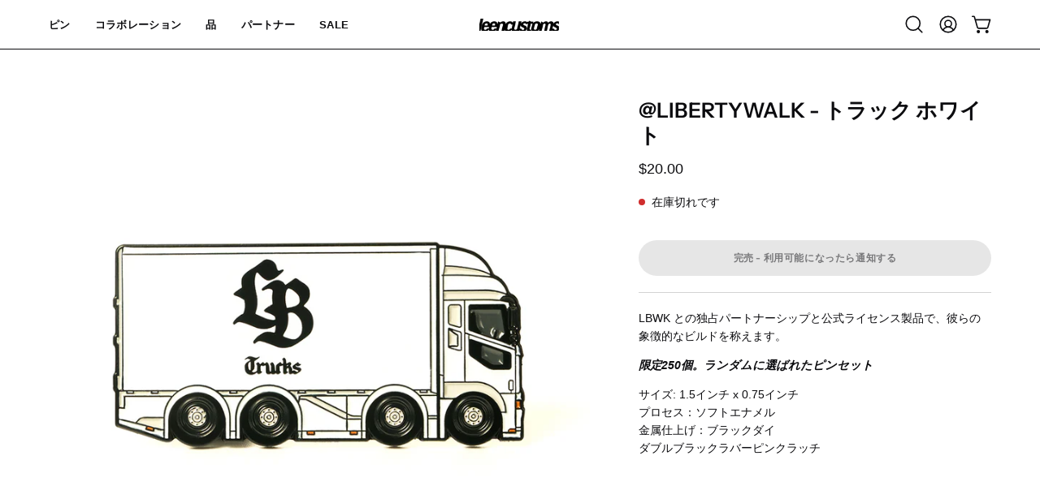

--- FILE ---
content_type: text/html; charset=utf-8
request_url: https://leencustoms.com/ja/products/libertywalk-truck-white?section_id=api-product-grid-item
body_size: 1528
content:
<div id="shopify-section-api-product-grid-item" class="shopify-section"><div data-api-content><div class="product-grid-item carousel__item one-quarter mobile--one-half soldout grid-item--column-1 grid-item--even grid-item--third-tablet"
   data-slide
  data-product-block
  
    data-aos-intersection="0.3"
  
  
  id="product-item--api-product-grid-item--8064465174689--1769063002"><div class="product-grid-item__image"
    
      data-aos="fade-left"
      
        data-aos-anchor="||itemAosAnchor||"
      
      
        data-aos-custom-init
      
      data-aos-delay="||itemAosDelay||"
    
    data-product-media-container><div class="product__media__container product__media__container--landscape" style="--aspect-ratio: 1.0;">
      <a class="product__media__holder"
        href="/ja/products/libertywalk-truck-white"
        aria-label="@libertywalk - トラック ホワイト"
        data-grid-link
         ><deferred-loading
            class="product__media__image product__media__image--hover-none"
            data-product-media-featured
            
          >
<figure class="lazy-image background-size-cover is-loading product__media product__media--featured-visible"
        style=""
        data-product-image
              data-grid-image>
        <img src="//leencustoms.com/cdn/shop/files/NEW-lbwk-truckswhite.jpg?crop=center&amp;height=1024&amp;v=1762459070&amp;width=1024" alt="NEW-lbwk-truckswhite.jpg" width="1024" height="1024" loading="lazy" sizes="(min-width: 1440px) calc((100vw - 120px - 60px) / 4), (min-width: 1024px) calc((100vw - 120px - 60px) / 4), (min-width: 768px) calc((100vw - 40px - 40px) / 3), calc((100vw - 40px - 20px) / 2)" srcset="
//leencustoms.com/cdn/shop/files/NEW-lbwk-truckswhite.jpg?v=1762459070&amp;width=180 180w, //leencustoms.com/cdn/shop/files/NEW-lbwk-truckswhite.jpg?v=1762459070&amp;width=240 240w, //leencustoms.com/cdn/shop/files/NEW-lbwk-truckswhite.jpg?v=1762459070&amp;width=300 300w, //leencustoms.com/cdn/shop/files/NEW-lbwk-truckswhite.jpg?v=1762459070&amp;width=360 360w, //leencustoms.com/cdn/shop/files/NEW-lbwk-truckswhite.jpg?v=1762459070&amp;width=400 400w, //leencustoms.com/cdn/shop/files/NEW-lbwk-truckswhite.jpg?v=1762459070&amp;width=460 460w, //leencustoms.com/cdn/shop/files/NEW-lbwk-truckswhite.jpg?v=1762459070&amp;width=540 540w, //leencustoms.com/cdn/shop/files/NEW-lbwk-truckswhite.jpg?v=1762459070&amp;width=560 560w, //leencustoms.com/cdn/shop/files/NEW-lbwk-truckswhite.jpg?v=1762459070&amp;width=590 590w, //leencustoms.com/cdn/shop/files/NEW-lbwk-truckswhite.jpg?v=1762459070&amp;width=606 606w, //leencustoms.com/cdn/shop/files/NEW-lbwk-truckswhite.jpg?v=1762459070&amp;width=630 630w, //leencustoms.com/cdn/shop/files/NEW-lbwk-truckswhite.jpg?v=1762459070&amp;width=670 670w, //leencustoms.com/cdn/shop/files/NEW-lbwk-truckswhite.jpg?v=1762459070&amp;width=720 720w, //leencustoms.com/cdn/shop/files/NEW-lbwk-truckswhite.jpg?v=1762459070&amp;width=738 738w, //leencustoms.com/cdn/shop/files/NEW-lbwk-truckswhite.jpg?v=1762459070&amp;width=770 770w, //leencustoms.com/cdn/shop/files/NEW-lbwk-truckswhite.jpg?v=1762459070&amp;width=814 814w, //leencustoms.com/cdn/shop/files/NEW-lbwk-truckswhite.jpg?v=1762459070&amp;width=900 900w, //leencustoms.com/cdn/shop/files/NEW-lbwk-truckswhite.jpg?v=1762459070&amp;width=1024 1024w, //leencustoms.com/cdn/shop/files/NEW-lbwk-truckswhite.jpg?v=1762459070&amp;width=1024 1024w" class="is-loading">
      </figure><span class="visually-hidden">@libertywalk - トラック ホワイト</span>
          </deferred-loading></a><div class="product__badge"
    data-product-badge
    
      data-aos="fade"
      
        data-aos-anchor="||itemAosAnchor||"
      
      
        data-aos-custom-init
      
      data-aos-delay="||itemAosDelay||"
    ><div class="product__badge__item product__badge__item--sold">
      <span>完売</span>
    </div></div><div class="product-grid-item__quick-buy"
        
          data-aos="fade"
          
            data-aos-anchor="||itemAosAnchor||"
          
          
            data-aos-custom-init
          
          data-aos-delay="||itemAosDelay||"
        ><form method="post" action="/ja/cart/add" id="api-product-grid-item-8064465174689" accept-charset="UTF-8" class="quick__form" enctype="multipart/form-data" data-product-form="" data-quickbuy-form=""><input type="hidden" name="form_type" value="product" /><input type="hidden" name="utf8" value="✓" /><input type="hidden" name="quantity" value="1">
              <input type="hidden" name="id" value="44414883496097">
              <button type="submit" name="add" class="btn--quick pill" data-add-to-cart data-atc-trigger>
                <span class="btn__inner">
                  <svg aria-hidden="true" focusable="false" role="presentation" class="icon icon-shopping-cart" viewBox="0 0 192 192"><path d="M60 171a9 9 0 0 0 9-9 9 9 0 0 0-9-9 9 9 0 0 0-9 9 9 9 0 0 0 9 9ZM138 171a9 9 0 0 0 9-9 9 9 0 0 0-9-9 9 9 0 0 0-9 9 9 9 0 0 0 9 9Z" fill="currentColor"/><path d="M31.725 54h134.55l-19.8 69.3a11.926 11.926 0 0 1-11.55 8.7h-71.85a11.925 11.925 0 0 1-11.55-8.7l-27.15-94.95A6 6 0 0 0 18.6 24H6" stroke="currentColor" stroke-linecap="round" stroke-linejoin="round"/><circle class="cart-indicator" cx="96" cy="93" r="15"/></svg>
                  <span class="btn__text">クイック購入</span>
                  <span class="btn__loader">
                    <svg height="18" width="18" class="svg-loader">
                      <circle r="7" cx="9" cy="9" />
                      <circle stroke-dasharray="87.96459430051421 87.96459430051421" r="7" cx="9" cy="9" />
                    </svg>
                  </span>
                </span>
              </button>

              <div class="product-grid-item__error" role="alert" data-cart-errors-container></div><input type="hidden" name="product-id" value="8064465174689" /><input type="hidden" name="section-id" value="api-product-grid-item" /></form></div></div>
  </div><div class="product-grid-item__info"
    
      data-aos="fade-left"
      
        data-aos-anchor="||itemAosAnchor||"
      
      
        data-aos-custom-init
      
      data-aos-delay="||itemAosDelay||"
    >
      <a class="product-grid-item__title font-body" href="/ja/products/libertywalk-truck-white" aria-label="@libertywalk - トラック ホワイト" data-grid-link>@libertywalk - トラック ホワイト</a>
<a class="product-grid-item__price price" href="/ja/products/libertywalk-truck-white" data-grid-link>
$20.00</a>
</div>
</div></div></div>